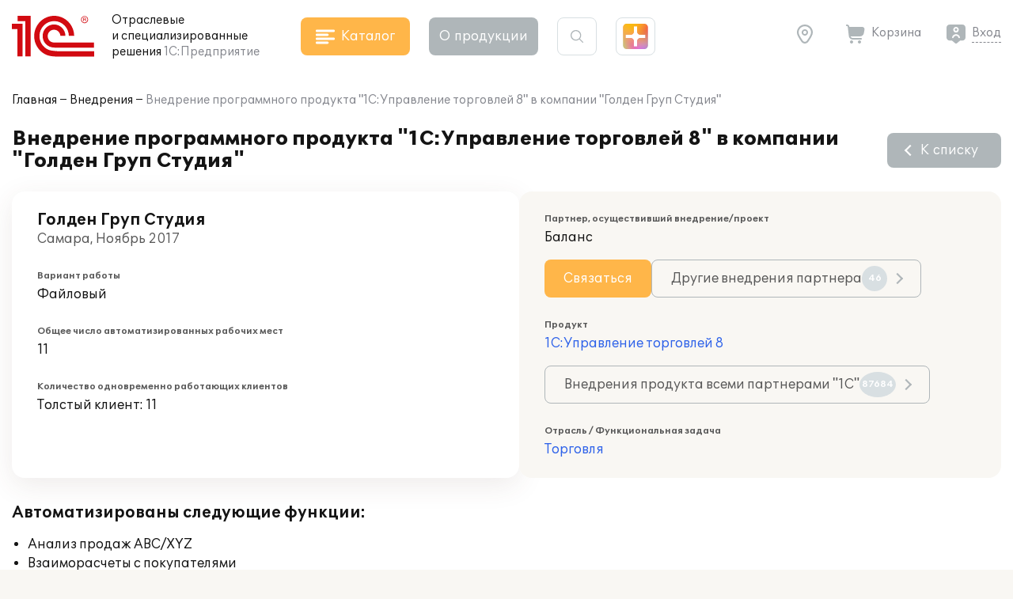

--- FILE ---
content_type: text/html; charset=UTF-8
request_url: https://solutions.1c.ru/projects/890508/
body_size: 10270
content:
<!DOCTYPE html>
<html lang="ru">
<head>
    <meta http-equiv="X-UA-Compatible" content="IE=edge" />
    <meta name="viewport" content="width=device-width, initial-scale=1, shrink-to-fit=no">
    <title>Внедрение программного продукта "1С:Управление торговлей 8" в компании "Голден Груп Студия"</title>
    <link rel="icon" type="image/svg+xml" href="/favicon.svg" />
    <link rel="shortcut icon" href="/local/templates/sol23/build/img/favicon.ico"/>
    <link media="none" onload="this.media='all'" rel="stylesheet" href="https://cdnjs.cloudflare.com/ajax/libs/font-awesome/6.1.1/css/all.min.css">
    <link media="none" onload="this.media='all'" href="https://fonts.googleapis.com/icon?family=Material+Icons&display=swap" rel="stylesheet">
    <link rel="preload" href="/local/templates/sol23/build/css/style.min.css?1764661500" as="style">
    <link rel="stylesheet" href="/local/templates/sol23/build/css/style.min.css?1764661500">
    <meta http-equiv="Content-Type" content="text/html; charset=UTF-8" />
<meta name="keywords" content="внедрение 1С, Голден Груп Студия" />
<meta name="description" content="Проект внедрения 1С:Управление торговлей 8 в Голден Груп Студия в г. Самара" />
<link href="/bitrix/cache/css/s1/sol23/template_16428063cc980fce1be1c8150ee9efbd/template_16428063cc980fce1be1c8150ee9efbd_v1.css?17659728372842" type="text/css"  data-template-style="true" rel="stylesheet" />
<script>if(!window.BX)window.BX={};if(!window.BX.message)window.BX.message=function(mess){if(typeof mess==='object'){for(let i in mess) {BX.message[i]=mess[i];} return true;}};</script>
<script>(window.BX||top.BX).message({"JS_CORE_LOADING":"Загрузка...","JS_CORE_NO_DATA":"- Нет данных -","JS_CORE_WINDOW_CLOSE":"Закрыть","JS_CORE_WINDOW_EXPAND":"Развернуть","JS_CORE_WINDOW_NARROW":"Свернуть в окно","JS_CORE_WINDOW_SAVE":"Сохранить","JS_CORE_WINDOW_CANCEL":"Отменить","JS_CORE_WINDOW_CONTINUE":"Продолжить","JS_CORE_H":"ч","JS_CORE_M":"м","JS_CORE_S":"с","JSADM_AI_HIDE_EXTRA":"Скрыть лишние","JSADM_AI_ALL_NOTIF":"Показать все","JSADM_AUTH_REQ":"Требуется авторизация!","JS_CORE_WINDOW_AUTH":"Войти","JS_CORE_IMAGE_FULL":"Полный размер"});</script>

<script src="/bitrix/js/main/core/core.min.js?1756285090229643"></script>

<script>BX.Runtime.registerExtension({"name":"main.core","namespace":"BX","loaded":true});</script>
<script>BX.setJSList(["\/bitrix\/js\/main\/core\/core_ajax.js","\/bitrix\/js\/main\/core\/core_promise.js","\/bitrix\/js\/main\/polyfill\/promise\/js\/promise.js","\/bitrix\/js\/main\/loadext\/loadext.js","\/bitrix\/js\/main\/loadext\/extension.js","\/bitrix\/js\/main\/polyfill\/promise\/js\/promise.js","\/bitrix\/js\/main\/polyfill\/find\/js\/find.js","\/bitrix\/js\/main\/polyfill\/includes\/js\/includes.js","\/bitrix\/js\/main\/polyfill\/matches\/js\/matches.js","\/bitrix\/js\/ui\/polyfill\/closest\/js\/closest.js","\/bitrix\/js\/main\/polyfill\/fill\/main.polyfill.fill.js","\/bitrix\/js\/main\/polyfill\/find\/js\/find.js","\/bitrix\/js\/main\/polyfill\/matches\/js\/matches.js","\/bitrix\/js\/main\/polyfill\/core\/dist\/polyfill.bundle.js","\/bitrix\/js\/main\/core\/core.js","\/bitrix\/js\/main\/polyfill\/intersectionobserver\/js\/intersectionobserver.js","\/bitrix\/js\/main\/lazyload\/dist\/lazyload.bundle.js","\/bitrix\/js\/main\/polyfill\/core\/dist\/polyfill.bundle.js","\/bitrix\/js\/main\/parambag\/dist\/parambag.bundle.js"]);
</script>
<script>BX.Runtime.registerExtension({"name":"ui.dexie","namespace":"BX.DexieExport","loaded":true});</script>
<script>BX.Runtime.registerExtension({"name":"ls","namespace":"window","loaded":true});</script>
<script>BX.Runtime.registerExtension({"name":"fx","namespace":"window","loaded":true});</script>
<script>BX.Runtime.registerExtension({"name":"fc","namespace":"window","loaded":true});</script>
<script>(window.BX||top.BX).message({"LANGUAGE_ID":"ru","FORMAT_DATE":"DD.MM.YYYY","FORMAT_DATETIME":"DD.MM.YYYY HH:MI:SS","COOKIE_PREFIX":"BITRIX_SM","SERVER_TZ_OFFSET":"10800","UTF_MODE":"Y","SITE_ID":"s1","SITE_DIR":"\/","USER_ID":"","SERVER_TIME":1765986054,"USER_TZ_OFFSET":0,"USER_TZ_AUTO":"Y","bitrix_sessid":"461dd9cc589d6449261784d7e1e541ae"});</script>


<script  src="/bitrix/cache/js/s1/sol23/kernel_main/kernel_main_v1.js?1764154509176917"></script>
<script src="/bitrix/js/ui/dexie/dist/dexie.bundle.min.js?1751451643102530"></script>
<script src="/bitrix/js/main/core/core_ls.min.js?17375563642683"></script>
<script src="/bitrix/js/main/core/core_frame_cache.min.js?175145165310481"></script>
<script>BX.setJSList(["\/bitrix\/js\/main\/core\/core_fx.js","\/bitrix\/js\/main\/session.js","\/bitrix\/js\/main\/utils.js","\/bitrix\/js\/main\/pageobject\/dist\/pageobject.bundle.js","\/bitrix\/js\/main\/core\/core_window.js","\/bitrix\/js\/main\/date\/main.date.js","\/bitrix\/js\/main\/core\/core_date.js","\/bitrix\/js\/main\/core\/core_timer.js","\/bitrix\/js\/main\/dd.js","\/bitrix\/js\/main\/core\/core_dd.js"]);</script>
<script>BX.setCSSList(["\/local\/templates\/sol23\/styles.css","\/local\/templates\/sol23\/template_styles.css"]);</script>
<script>
					(function () {
						"use strict";

						var counter = function ()
						{
							var cookie = (function (name) {
								var parts = ("; " + document.cookie).split("; " + name + "=");
								if (parts.length == 2) {
									try {return JSON.parse(decodeURIComponent(parts.pop().split(";").shift()));}
									catch (e) {}
								}
							})("BITRIX_CONVERSION_CONTEXT_s1");

							if (cookie && cookie.EXPIRE >= BX.message("SERVER_TIME"))
								return;

							var request = new XMLHttpRequest();
							request.open("POST", "/bitrix/tools/conversion/ajax_counter.php", true);
							request.setRequestHeader("Content-type", "application/x-www-form-urlencoded");
							request.send(
								"SITE_ID="+encodeURIComponent("s1")+
								"&sessid="+encodeURIComponent(BX.bitrix_sessid())+
								"&HTTP_REFERER="+encodeURIComponent(document.referrer)
							);
						};

						if (window.frameRequestStart === true)
							BX.addCustomEvent("onFrameDataReceived", counter);
						else
							BX.ready(counter);
					})();
				</script>



    <script src="/local/templates/sol23/jsHelper.js" type="text/javascript"></script>
    <script type="text/javascript">
        (function(m,e,t,r,i,k,a){m[i]=m[i]||function(){(m[i].a=m[i].a||[]).push(arguments)};
           m[i].l=1*new Date();k=e.createElement(t),a=e.getElementsByTagName(t)[0],k.async=1,k.src=r,a.parentNode.insertBefore(k,a)})
           (window, document, "script", "https://mc.yandex.ru/metrika/tag.js", "ym");
ym(46306794, "init", {"clickmap":true,"trackLinks":true,"accurateTrackBounce":true,"webvisor":true});
window.__ym_metrics = [46306794];    </script>
</head>
<body>
        <header class="header_main">
        <div class="container">
            <div class="header_main__block">
                <div class="site_info">
                    <div class="site_info__logo">
                                                    <a href="/">
                                <svg class="icon_logo"><use xlink:href="/local/templates/sol23/build/svg/main.svg#logo"></use></svg>
                            </a>
                                            </div>
                    <div class="site_info__name">
                        Отраслевые<br> и специализированные<br class="sm_d_none"> решения<br class="sm_d_inline"> <span class="c_dark_grey">1С:Предприятие</span>
                    </div>
                </div>

                <div class="header_catalog">
                    <button class="btn btn_orange btn_catalog">
                        <svg class="btn_icon"><use xlink:href="/local/templates/sol23/build/svg/main.svg#icon_catalog"></use></svg>
                        <span class="btn_txt">Каталог</span>
                    </button>
                </div>

                <div class="header_about">
                    <button class="btn btn_grey btn_about" data-dropdown="about">
                        О&nbsp;продукции
                    </button>
                    <div class="header_about__wrap" data-dropdown-target="about">
                        <div class="header_about__title">О продукции</div>
                            <nav class="header_nav">
        <ul class="header_about__list">
                            <li class="header_about__list_item">
                    <a href="/projects/">Внедрения</a>
                </li>
                            <li class="header_about__list_item">
                    <a href="/news/">Публикации</a>
                </li>
                            <li class="header_about__list_item">
                    <a href="/events/">Мероприятия</a>
                </li>
                            <li class="header_about__list_item">
                    <a href="/franch/">Партнеры</a>
                </li>
                            <li class="header_about__list_item">
                    <a href="/forum/">Форум</a>
                </li>
                    </ul>
    </nav>
                    </div>
                </div>

                <div class="header_search">
                    <button class="btn btn_search">
                        <svg class="btn_icon"><use xlink:href="/local/templates/sol23/build/svg/main.svg#icon_search"></use></svg>
                    </button>

                    <div class="header_search__form">
                        <form method="get" class="form_search" action="/search/">
                            <div class="form_block">
                                <input maxlength="255" type="text" name="q" value="" class="search_input" autocomplete="off">
                                <svg class="search_icon"><use xlink:href="/local/templates/sol23/build/svg/main.svg#icon_search"></use></svg>
                                <button type="button" class="btn_clear close"></button>
                            </div>
                        </form>
                    </div>
                </div>

                <div class="header_shine">
                    <a href="https://plus.1c.ru/?from=solutions1c" onclick="ym(46306794, 'reachGoal', 'sol2plus_header');return true;" target="_blank" class="btn_shine " data-tip="1С:Плюс — дополнительные возможности для вашей программы 1С">
                        <div class="shine">
                            <div class="shine_1"></div>
                            <div class="shine_2"></div>
                            <div class="shine_3"></div>
                            <div class="shine_4"></div>
                            <div class="shine_5"></div>
                            <div class="shine_6"></div>
                        </div>
                    </a>
                </div>

                <div class="header_links">
                    <div class="header_geo">
                        <button type="button" id="header_geo_curgeo" class="btn_link btn_geo" data-dropdown="geo">
                            <svg class="btn_icon"><use xlink:href="/local/templates/sol23/build/svg/main.svg#icon_geo"></use></svg>
                            <span class="btn_txt curGeoName"></span>
                        </button>

                        <div class="header_geo__wrap" data-dropdown-target="geo">
                            <button type="button" class="btn_link btn_geo">
                                <svg class="btn_icon"><use xlink:href="/local/templates/sol23/build/svg/main.svg#icon_geo"></use></svg>
                                <span class="btn_txt curGeoName"></span>
                            </button>
                            <div class="header_geo__txt">Ваш город <span class="curGeoName"></span>?</div>
                            <div class="header_geo__btns">
                                <button type="button" class="btn btn_beige" data-dropdown="city">Нет</button>
                                <button type="button" class="btn btn_orange btn_geo__agree">Да</button>
                            </div>
                        </div>

                        <div class="header_geo__wrap" data-dropdown-target="city">
                            <form class="form_geo" method="get">
                                <div class="form_block">
                                    <input type="text" name="city" class="form_geo__input" placeholder="Ваш город" autocomplete="off">

                                    <svg class="search_icon"><use xlink:href="/local/templates/sol23/build/svg/main.svg#icon_search"></use></svg>
                                    <button type="button" class="btn_clear close"></button>
                                </div>
                                <div class="form_geo__cities">
                                    <div class="form_geo__city form_geo__city_current">Москва</div>
                                    <div class="form_geo__city">Санкт-Петербург</div>
                                    <div class="form_geo__city">Екатеринбург</div>
                                    <div class="form_geo__city">Краснодар</div>
                                    <div class="form_geo__city">Нижний Новгород</div>
                                    <div class="form_geo__city">Казань</div>
                                    <div class="form_geo__city">Ростов-на-Дону</div>
                                    <div class="form_geo__city">Новосибирск</div>
                                    <div class="form_geo__city">Хабаровск</div>
                                    <div class="form_geo__city">Владивосток</div>
                                </div>
                            </form>
                        </div>
                    </div>
                    <div class="header_basket">
                        <a href="/order/" class="btn_link btn_basket header_basket__link">
                            <svg class="btn_icon"><use xlink:href="/local/templates/sol23/build/svg/main.svg#icon_basket"></use></svg>
                            <span class="btn_txt">Корзина</span>
                        </a>
                    </div>

                    <div class="header_user" id="user_header_auth_form">
                        <!--'start_frame_cache_user_header_auth_form'-->                <div class="user" id="user_header_auth_form">
                <button type="button" class="btn_link btn_user">
                    <svg class="btn_icon"><use xlink:href="/local/templates/sol23/build/svg/main.svg#icon_user"></use></svg>
                    <span class="btn_txt"><a href="/auth/?backUrl=%2Fprojects%2F890508%2F">Вход</a></span>
                </button>
            </div>
            <!--'end_frame_cache_user_header_auth_form'-->                    </div>
                </div>

            </div>
        </div>
    </header>

    
    <div id="catalogHead" class="catalog_head">
        <div class="catalog_main">
            <div class="catalog_solution">
    <div class="catalog_title">Решения для отраслей</div>
    <div class="catalog_items">
        <ul class="catalog_list">
                            <li class="catalog_list__item">
                    <a href="/agro" class="catalog_item" data-sub="agro">
                        <span class="catalog_img">
                                                            <svg><use xlink:href="/local/templates/sol23/build/svg/catalog.svg#agro"></use></svg>
                                                    </span>
                        <span class="catalog_txt">Сельское и лесное хозяйство</span>
                    </a>
                </li>
                            <li class="catalog_list__item">
                    <a href="/production" class="catalog_item" data-sub="production">
                        <span class="catalog_img">
                                                            <svg><use xlink:href="/local/templates/sol23/build/svg/catalog.svg#production"></use></svg>
                                                    </span>
                        <span class="catalog_txt">Производство, ТЭК</span>
                    </a>
                </li>
                            <li class="catalog_list__item">
                    <a href="/construction" class="catalog_item" data-sub="construction">
                        <span class="catalog_img">
                                                            <svg><use xlink:href="/local/templates/sol23/build/svg/catalog.svg#construction"></use></svg>
                                                    </span>
                        <span class="catalog_txt">Строительство, девелопмент, ЖКХ</span>
                    </a>
                </li>
                            <li class="catalog_list__item">
                    <a href="/trade-wms" class="catalog_item" data-sub="trade-wms">
                        <span class="catalog_img">
                                                            <svg><use xlink:href="/local/templates/sol23/build/svg/catalog.svg#trade-wms"></use></svg>
                                                    </span>
                        <span class="catalog_txt">Торговля, склад, логистика, транспорт</span>
                    </a>
                </li>
                            <li class="catalog_list__item">
                    <a href="/finances" class="catalog_item" data-sub="finances">
                        <span class="catalog_img">
                                                            <svg><use xlink:href="/local/templates/sol23/build/svg/catalog.svg#finances"></use></svg>
                                                    </span>
                        <span class="catalog_txt">Финансовый сектор</span>
                    </a>
                </li>
                            <li class="catalog_list__item">
                    <a href="/horeca" class="catalog_item" data-sub="horeca">
                        <span class="catalog_img">
                                                            <svg><use xlink:href="/local/templates/sol23/build/svg/catalog.svg#horeca"></use></svg>
                                                    </span>
                        <span class="catalog_txt">Общественное и плановое питание, гостиничный бизнес</span>
                    </a>
                </li>
                            <li class="catalog_list__item">
                    <a href="/education" class="catalog_item" data-sub="education">
                        <span class="catalog_img">
                                                            <svg><use xlink:href="/local/templates/sol23/build/svg/catalog.svg#education"></use></svg>
                                                    </span>
                        <span class="catalog_txt">Образование, культура</span>
                    </a>
                </li>
                            <li class="catalog_list__item">
                    <a href="/med" class="catalog_item" data-sub="med">
                        <span class="catalog_img">
                                                            <svg><use xlink:href="/local/templates/sol23/build/svg/catalog.svg#med"></use></svg>
                                                    </span>
                        <span class="catalog_txt">Здравоохранение и медицина</span>
                    </a>
                </li>
                            <li class="catalog_list__item">
                    <a href="/profservices" class="catalog_item" data-sub="profservices">
                        <span class="catalog_img">
                                                            <svg><use xlink:href="/local/templates/sol23/build/svg/catalog.svg#profservices"></use></svg>
                                                    </span>
                        <span class="catalog_txt">Профессиональные услуги</span>
                    </a>
                </li>
                            <li class="catalog_list__item">
                    <a href="/state-municipal" class="catalog_item" >
                        <span class="catalog_img">
                                                            <svg><use xlink:href="/local/templates/sol23/build/svg/catalog.svg#state-municipal"></use></svg>
                                                    </span>
                        <span class="catalog_txt">Государственное и муниципальное управление</span>
                    </a>
                </li>
                            <li class="catalog_list__item">
                    <a href="/nonprofit" class="catalog_item" >
                        <span class="catalog_img">
                                                            <svg><use xlink:href="/local/templates/sol23/build/svg/catalog.svg#nonprofit"></use></svg>
                                                    </span>
                        <span class="catalog_txt">Некоммерческие организации</span>
                    </a>
                </li>
                    </ul>
    </div>
</div>
<div class="catalog_subsolution">
    <div class="catalog_items">
                    <ul class="catalog_list" data-sub="agro">
                                    <li class="catalog_list__item">
                        <a href="/agriculture" class="catalog_item">
                            <span class="catalog_txt">Сельское хозяйство</span>
                        </a>
                    </li>
                                    <li class="catalog_list__item">
                        <a href="/forestry" class="catalog_item">
                            <span class="catalog_txt">Лесное хозяйство</span>
                        </a>
                    </li>
                            </ul>
                    <ul class="catalog_list" data-sub="production">
                                    <li class="catalog_list__item">
                        <a href="/food-industry" class="catalog_item">
                            <span class="catalog_txt">Пищевая промышленность</span>
                        </a>
                    </li>
                                    <li class="catalog_list__item">
                        <a href="/fuel-energy" class="catalog_item">
                            <span class="catalog_txt">Топливно-энергетический комплекс</span>
                        </a>
                    </li>
                                    <li class="catalog_list__item">
                        <a href="/machinery" class="catalog_item">
                            <span class="catalog_txt">Машиностроение</span>
                        </a>
                    </li>
                                    <li class="catalog_list__item">
                        <a href="/metallurgy" class="catalog_item">
                            <span class="catalog_txt">Металлургия</span>
                        </a>
                    </li>
                                    <li class="catalog_list__item">
                        <a href="/recycling" class="catalog_item">
                            <span class="catalog_txt">Переработка отходов и вторсырья</span>
                        </a>
                    </li>
                                    <li class="catalog_list__item">
                        <a href="/chemicals" class="catalog_item">
                            <span class="catalog_txt">Химическая и фармацевтическая промышленность</span>
                        </a>
                    </li>
                                    <li class="catalog_list__item">
                        <a href="/polygraphy" class="catalog_item">
                            <span class="catalog_txt">Полиграфия, производители упаковки и издательства</span>
                        </a>
                    </li>
                                    <li class="catalog_list__item">
                        <a href="/production-building-materials" class="catalog_item">
                            <span class="catalog_txt">Производство строительных материалов</span>
                        </a>
                    </li>
                                    <li class="catalog_list__item">
                        <a href="/mining" class="catalog_item">
                            <span class="catalog_txt">Горнодобывающая промышленность</span>
                        </a>
                    </li>
                            </ul>
                    <ul class="catalog_list" data-sub="construction">
                                    <li class="catalog_list__item">
                        <a href="/stroy" class="catalog_item">
                            <span class="catalog_txt">Строительство</span>
                        </a>
                    </li>
                                    <li class="catalog_list__item">
                        <a href="/develop" class="catalog_item">
                            <span class="catalog_txt">Девелопмент</span>
                        </a>
                    </li>
                                    <li class="catalog_list__item">
                        <a href="/houseservices" class="catalog_item">
                            <span class="catalog_txt">ЖКХ</span>
                        </a>
                    </li>
                                    <li class="catalog_list__item">
                        <a href="/realty" class="catalog_item">
                            <span class="catalog_txt">Недвижимость</span>
                        </a>
                    </li>
                            </ul>
                    <ul class="catalog_list" data-sub="trade-wms">
                                    <li class="catalog_list__item">
                        <a href="/trade" class="catalog_item">
                            <span class="catalog_txt">Торговля</span>
                        </a>
                    </li>
                                    <li class="catalog_list__item">
                        <a href="/store" class="catalog_item">
                            <span class="catalog_txt">Склад</span>
                        </a>
                    </li>
                                    <li class="catalog_list__item">
                        <a href="/logistics" class="catalog_item">
                            <span class="catalog_txt">Логистика</span>
                        </a>
                    </li>
                                    <li class="catalog_list__item">
                        <a href="/transport" class="catalog_item">
                            <span class="catalog_txt">Транспорт</span>
                        </a>
                    </li>
                            </ul>
                    <ul class="catalog_list" data-sub="finances">
                                    <li class="catalog_list__item">
                        <a href="/insurance" class="catalog_item">
                            <span class="catalog_txt">Страхование</span>
                        </a>
                    </li>
                                    <li class="catalog_list__item">
                        <a href="/pawn-shop" class="catalog_item">
                            <span class="catalog_txt">Ломбард</span>
                        </a>
                    </li>
                                    <li class="catalog_list__item">
                        <a href="/leasing" class="catalog_item">
                            <span class="catalog_txt">Лизинг</span>
                        </a>
                    </li>
                                    <li class="catalog_list__item">
                        <a href="/credit_company" class="catalog_item">
                            <span class="catalog_txt">Кредитные организации</span>
                        </a>
                    </li>
                                    <li class="catalog_list__item">
                        <a href="/nocredit_compani" class="catalog_item">
                            <span class="catalog_txt">Некредитные финансовые организации</span>
                        </a>
                    </li>
                            </ul>
                    <ul class="catalog_list" data-sub="horeca">
                                    <li class="catalog_list__item">
                        <a href="/food" class="catalog_item">
                            <span class="catalog_txt">Рестораны и общественное питание</span>
                        </a>
                    </li>
                                    <li class="catalog_list__item">
                        <a href="/plan-meal" class="catalog_item">
                            <span class="catalog_txt">Плановое питание</span>
                        </a>
                    </li>
                                    <li class="catalog_list__item">
                        <a href="/hotel-business" class="catalog_item">
                            <span class="catalog_txt">Гостиничный бизнес</span>
                        </a>
                    </li>
                            </ul>
                    <ul class="catalog_list" data-sub="education">
                                    <li class="catalog_list__item">
                        <a href="/universities" class="catalog_item">
                            <span class="catalog_txt">ВУЗы</span>
                        </a>
                    </li>
                                    <li class="catalog_list__item">
                        <a href="/colleges" class="catalog_item">
                            <span class="catalog_txt">Колледжи (СПО)</span>
                        </a>
                    </li>
                                    <li class="catalog_list__item">
                        <a href="/edu-dep" class="catalog_item">
                            <span class="catalog_txt">Региональное и муниципальное управление образованием</span>
                        </a>
                    </li>
                                    <li class="catalog_list__item">
                        <a href="/school" class="catalog_item">
                            <span class="catalog_txt">Школы</span>
                        </a>
                    </li>
                                    <li class="catalog_list__item">
                        <a href="/preschool" class="catalog_item">
                            <span class="catalog_txt">Дошкольные учреждения</span>
                        </a>
                    </li>
                                    <li class="catalog_list__item">
                        <a href="/add-edu" class="catalog_item">
                            <span class="catalog_txt">Дополнительное образование</span>
                        </a>
                    </li>
                                    <li class="catalog_list__item">
                        <a href="/cultural" class="catalog_item">
                            <span class="catalog_txt">Учреждения культуры</span>
                        </a>
                    </li>
                                    <li class="catalog_list__item">
                        <a href="/libraries" class="catalog_item">
                            <span class="catalog_txt">Библиотеки</span>
                        </a>
                    </li>
                            </ul>
                    <ul class="catalog_list" data-sub="med">
                                    <li class="catalog_list__item">
                        <a href="/clinic" class="catalog_item">
                            <span class="catalog_txt">Поликлиники</span>
                        </a>
                    </li>
                                    <li class="catalog_list__item">
                        <a href="/hospital" class="catalog_item">
                            <span class="catalog_txt">Стационары</span>
                        </a>
                    </li>
                                    <li class="catalog_list__item">
                        <a href="/resort" class="catalog_item">
                            <span class="catalog_txt">Санатории</span>
                        </a>
                    </li>
                                    <li class="catalog_list__item">
                        <a href="/health-department" class="catalog_item">
                            <span class="catalog_txt">Управление здравоохранением</span>
                        </a>
                    </li>
                                    <li class="catalog_list__item">
                        <a href="/pharm" class="catalog_item">
                            <span class="catalog_txt">Фармацевтика</span>
                        </a>
                    </li>
                                    <li class="catalog_list__item">
                        <a href="/ambulance" class="catalog_item">
                            <span class="catalog_txt">Скорая помощь</span>
                        </a>
                    </li>
                            </ul>
                    <ul class="catalog_list" data-sub="profservices">
                                    <li class="catalog_list__item">
                        <a href="/staff" class="catalog_item">
                            <span class="catalog_txt">Подбор и наем персонала</span>
                        </a>
                    </li>
                                    <li class="catalog_list__item">
                        <a href="/property" class="catalog_item">
                            <span class="catalog_txt">Управление имуществом</span>
                        </a>
                    </li>
                                    <li class="catalog_list__item">
                        <a href="/tourist-business" class="catalog_item">
                            <span class="catalog_txt">Туристический бизнес</span>
                        </a>
                    </li>
                                    <li class="catalog_list__item">
                        <a href="/service-repair" class="catalog_item">
                            <span class="catalog_txt">Сервисно-ремонтные организации</span>
                        </a>
                    </li>
                                    <li class="catalog_list__item">
                        <a href="/project" class="catalog_item">
                            <span class="catalog_txt">Проектные организации</span>
                        </a>
                    </li>
                                    <li class="catalog_list__item">
                        <a href="/it-services" class="catalog_item">
                            <span class="catalog_txt">ИТ-услуги</span>
                        </a>
                    </li>
                                    <li class="catalog_list__item">
                        <a href="/catalog/branch/54/" class="catalog_item">
                            <span class="catalog_txt">Рекламные агентства</span>
                        </a>
                    </li>
                                    <li class="catalog_list__item">
                        <a href="/beauty-shop" class="catalog_item">
                            <span class="catalog_txt">Салоны красоты, SPA, фитнес-клубы</span>
                        </a>
                    </li>
                                    <li class="catalog_list__item">
                        <a href="/photo-services" class="catalog_item">
                            <span class="catalog_txt">Фотоуслуги</span>
                        </a>
                    </li>
                                    <li class="catalog_list__item">
                        <a href="/ritual-services" class="catalog_item">
                            <span class="catalog_txt">Ритуальные услуги</span>
                        </a>
                    </li>
                            </ul>
                    <ul class="catalog_list" data-sub="state-municipal">
                            </ul>
                    <ul class="catalog_list" data-sub="nonprofit">
                            </ul>
            </div>
</div>
            <div class="catalog_function">
    <div class="catalog_title">Решения для функциональных&nbsp;задач</div>
    <div class="catalog_items">
        <ul class="catalog_list">
                            <li class="catalog_list__item">
                    <a href="/erp" class="catalog_item" >
                        <span class="catalog_img">
                                                            <svg><use xlink:href="/local/templates/sol23/build/svg/catalog.svg#erp"></use></svg>
                                                    </span>
                        <span class="catalog_txt">Комплексное управление ресурсами предприятия (ERP)</span>
                    </a>
                </li>
                            <li class="catalog_list__item">
                    <a href="/crm" class="catalog_item" >
                        <span class="catalog_img">
                                                            <svg><use xlink:href="/local/templates/sol23/build/svg/catalog.svg#crm"></use></svg>
                                                    </span>
                        <span class="catalog_txt">Взаимоотношение с клиентами (CRM) и маркетинг</span>
                    </a>
                </li>
                            <li class="catalog_list__item">
                    <a href="/hrm" class="catalog_item" >
                        <span class="catalog_img">
                                                            <svg><use xlink:href="/local/templates/sol23/build/svg/catalog.svg#hrm"></use></svg>
                                                    </span>
                        <span class="catalog_txt">Зарплата, управление персоналом и кадровый учет (HRM)</span>
                    </a>
                </li>
                            <li class="catalog_list__item">
                    <a href="/frp" class="catalog_item" data-sub="frp">
                        <span class="catalog_img">
                                                            <svg><use xlink:href="/local/templates/sol23/build/svg/catalog.svg#frp"></use></svg>
                                                    </span>
                        <span class="catalog_txt">Управленческий и финансовый учет (FRP)</span>
                    </a>
                </li>
                            <li class="catalog_list__item">
                    <a href="/sfm-wms" class="catalog_item" data-sub="sfm-wms">
                        <span class="catalog_img">
                                                            <svg><use xlink:href="/local/templates/sol23/build/svg/catalog.svg#sfm-wms"></use></svg>
                                                    </span>
                        <span class="catalog_txt">Управление продажами, логистикой и транспортом (SFM, WMS, TMS)</span>
                    </a>
                </li>
                            <li class="catalog_list__item">
                    <a href="/pdm-mdm" class="catalog_item" data-sub="pdm-mdm">
                        <span class="catalog_img">
                                                            <svg><use xlink:href="/local/templates/sol23/build/svg/catalog.svg#pdm-mdm"></use></svg>
                                                    </span>
                        <span class="catalog_txt">Управление инженерными данными и НСИ (PDM, MDM)</span>
                    </a>
                </li>
                            <li class="catalog_list__item">
                    <a href="/itsm" class="catalog_item" >
                        <span class="catalog_img">
                                                            <svg><use xlink:href="/local/templates/sol23/build/svg/catalog.svg#itsm"></use></svg>
                                                    </span>
                        <span class="catalog_txt">Управление информационными технологиями (ITIL)</span>
                    </a>
                </li>
                            <li class="catalog_list__item">
                    <a href="/eam" class="catalog_item" >
                        <span class="catalog_img">
                                                            <svg><use xlink:href="/local/templates/sol23/build/svg/catalog.svg#eam"></use></svg>
                                                    </span>
                        <span class="catalog_txt">Управление ремонтами (CMM, EAM)</span>
                    </a>
                </li>
                            <li class="catalog_list__item">
                    <a href="/pmo" class="catalog_item" >
                        <span class="catalog_img">
                                                            <svg><use xlink:href="/local/templates/sol23/build/svg/catalog.svg#pmo"></use></svg>
                                                    </span>
                        <span class="catalog_txt">Управление проектами и портфелями проектов (PMO, EPM)</span>
                    </a>
                </li>
                            <li class="catalog_list__item">
                    <a href="/e-learning" class="catalog_item" >
                        <span class="catalog_img">
                                                            <svg><use xlink:href="/local/templates/sol23/build/svg/catalog.svg#e-learning"></use></svg>
                                                    </span>
                        <span class="catalog_txt">Электронное обучение (e-Learning)</span>
                    </a>
                </li>
                            <li class="catalog_list__item">
                    <a href="/acc-tax" class="catalog_item" >
                        <span class="catalog_img">
                                                            <svg><use xlink:href="/local/templates/sol23/build/svg/catalog.svg#acc-tax"></use></svg>
                                                    </span>
                        <span class="catalog_txt">Бухгалтерский и налоговый учет</span>
                    </a>
                </li>
                            <li class="catalog_list__item">
                    <a href="/document" class="catalog_item" >
                        <span class="catalog_img">
                                                            <svg><use xlink:href="/local/templates/sol23/build/svg/catalog.svg#document"></use></svg>
                                                    </span>
                        <span class="catalog_txt">Документооборот</span>
                    </a>
                </li>
                            <li class="catalog_list__item">
                    <a href="/ehs" class="catalog_item" >
                        <span class="catalog_img">
                                                            <svg><use xlink:href="/local/templates/sol23/build/svg/catalog.svg#ehs"></use></svg>
                                                    </span>
                        <span class="catalog_txt">Охрана труда и окружающей среды, безопасность (EHS)</span>
                    </a>
                </li>
                    </ul>
    </div>
</div>
<div class="catalog_subfunction">
    <div class="catalog_items">
                    <ul class="catalog_list" data-sub="erp">
                            </ul>
                    <ul class="catalog_list" data-sub="crm">
                            </ul>
                    <ul class="catalog_list" data-sub="hrm">
                            </ul>
                    <ul class="catalog_list" data-sub="frp">
                                    <li class="catalog_list__item">
                        <a href="/management-acc" class="catalog_item">
                            <span class="catalog_txt">Управленческий учет</span>
                        </a>
                    </li>
                                    <li class="catalog_list__item">
                        <a href="/financial-acc" class="catalog_item">
                            <span class="catalog_txt">Финансовый учет</span>
                        </a>
                    </li>
                            </ul>
                    <ul class="catalog_list" data-sub="sfm-wms">
                                    <li class="catalog_list__item">
                        <a href="/sfm" class="catalog_item">
                            <span class="catalog_txt">Управление продажами</span>
                        </a>
                    </li>
                                    <li class="catalog_list__item">
                        <a href="/wms" class="catalog_item">
                            <span class="catalog_txt">Управление складом и логистикой</span>
                        </a>
                    </li>
                                    <li class="catalog_list__item">
                        <a href="/tms" class="catalog_item">
                            <span class="catalog_txt">Управление транспортом</span>
                        </a>
                    </li>
                            </ul>
                    <ul class="catalog_list" data-sub="pdm-mdm">
                                    <li class="catalog_list__item">
                        <a href="/pdm" class="catalog_item">
                            <span class="catalog_txt">Управление инженерными данными</span>
                        </a>
                    </li>
                                    <li class="catalog_list__item">
                        <a href="/mdm" class="catalog_item">
                            <span class="catalog_txt">Управление нормативно-справочной информацией</span>
                        </a>
                    </li>
                                    <li class="catalog_list__item">
                        <a href="/spatial-data" class="catalog_item">
                            <span class="catalog_txt">Управление пространственными данными</span>
                        </a>
                    </li>
                            </ul>
                    <ul class="catalog_list" data-sub="itsm">
                            </ul>
                    <ul class="catalog_list" data-sub="eam">
                            </ul>
                    <ul class="catalog_list" data-sub="pmo">
                            </ul>
                    <ul class="catalog_list" data-sub="e-learning">
                            </ul>
                    <ul class="catalog_list" data-sub="acc-tax">
                            </ul>
                    <ul class="catalog_list" data-sub="document">
                            </ul>
                    <ul class="catalog_list" data-sub="ehs">
                            </ul>
            </div>
</div>        </div>
        <div class="catalog_more">
                <ul class="catalog_list">
                    <li class="catalog_list__item">
                                <a  href="/add/" class="catalog_item">
                    <span class="catalog_txt">Дополнения к программам 1С</span>
                </a>
                            </li>
                    <li class="catalog_list__item">
                                <a  href="/digital/" class="catalog_item">
                    <span class="catalog_txt">Цифровые технологии в решениях 1С</span>
                </a>
                            </li>
                    <li class="catalog_list__item">
                                <a  href="/ecosystem/?from=eco_menu" class="catalog_item">
                    <span class="catalog_txt">Экосистема 1С</span>
                </a>
                            </li>
                    <li class="catalog_list__item">
                                <a  href="/cloud/" class="catalog_item">
                    <span class="catalog_txt">Работа в облачном сервисе 1С </span>
                </a>
                            </li>
                    <li class="catalog_list__item">
                                <a  href="/autochoice/" class="catalog_item">
                    <span class="catalog_txt">Автоподбор лицензий и калькуляция стоимости поставки</span>
                </a>
                            </li>
                    <li class="catalog_list__item">
                                <a  href="/about-products/" class="catalog_item">
                    <span class="catalog_txt">О решениях 1С</span>
                </a>
                            </li>
            </ul>
        </div>
        <div class="close"></div>
    </div>

    <div class="main ">
        <div class="container">
                            <div class="breadcrumbs"><ul class="breadcrumbs_list"><li class="breadcrumbs_item"><a href="/">Главная</a></li><li class="breadcrumbs_item"><a title="Внедрения" href="/projects/">Внедрения</a></li><li class="breadcrumbs_current">Внедрение программного продукта &quot;1С:Управление торговлей 8&quot; в компании &quot;Голден Груп Студия&quot;</li></ul></div>                                        <main class="main_main page_news" >
                    <article class="news_card page_card full_card">
	                                            <header class="page_header">
                            <div class="page_header__title">
                                <h1>Внедрение программного продукта "1С:Управление торговлей 8" в компании "Голден Груп Студия"</h1>                            </div>
                            <div class="page_header__content"><a  href="/projects/" class="btn btn_grey link_back btn_return_page">К&nbsp;списку</a></div>                        </header>
	                                            <div class="content">
            
<div class="solution_about">
    <div class="solution_about__detail">
		            <div class="solution_about__row">
				<h3 class="solution_about__firm">Голден Груп Студия</h3>				<div class="solution_about__city">Самара, Ноябрь 2017</div>            </div>
		            <div class="solution_about__row">
                <div class="solution_about__title">Вариант работы</div>
                <div class="solution_about__txt">Файловый</div>
            </div>
		            <div class="solution_about__row">
                <div class="solution_about__title">Общее число автоматизированных рабочих мест</div>
                <div class="solution_about__txt">11</div>
            </div>
		            <div class="solution_about__row">
                <div class="solution_about__title">Количество одновременно работающих клиентов</div>
				                    <div class="solution_about__txt">Толстый клиент: 11</div>
				            </div>
		    </div>
    <div class="solution_about__partner">
		            <div class="solution_about__row">
                <div class="solution_about__title">Партнер, осуществивший внедрение/проект</div>
                <div class="solution_about__txt">
					Баланс                </div>
            </div>
                            <div class="solution_about__btns">
                                            <div class="partner_info">
                            <button type="button" class="btn btn_orange partner_info__btn" data-id="904565" data-fid="44006" data-product-id="385">Связаться</button>
                        </div>
                                            <a href="/projects/?project_product_id=1166&partner_id=4921&f[archive]=1" class="btn btn_dark_outline nowrap link">
                            Другие внедрения партнера
                            <span class="personal_employees__count di font14 lh32 h32 wa minw32 ml0 pl3 pr3">46</span>                        </a>
                                    </div>
                            <div class="solution_about__row">
                    <div class="solution_about__title">Продукт</div>
                    <div class="solution_about__txt">
                        <a href="/catalog/trade">1С:Управление торговлей 8</a>
                    </div>
                </div>
                <div class="solution_about__btns">
                    <a href="/projects/?project_product_id=1166" class="btn btn_dark_outline link nowrap">
                        Внедрения продукта всеми партнерами "1С"
                        <span class="personal_employees__count di font14 lh32 h32 wa minw32 ml0 pl3 pr3">87684</span>                    </a>
                </div>
			            <div class="solution_about__row">
                <div class="solution_about__title">Отрасль / Функциональная задача</div>
                <div class="solution_about__txt">
					                        <a href="/trade">Торговля</a>                </div>
            </div>
		    </div>
</div>
<div class="solution_content">
    <div class="news_content txt_block refont">
				<h3>Автоматизированы следующие функции:</h3><ul><li>Анализ продаж ABC/XYZ</li><li>Взаиморасчеты с покупателями</li><li>Оформление заказов покупателей</li><li>Розничная торговля</li><li>Управление складскими запасами</li><li>Учет продаж ТМЦ</li><li>Ценообразование, прайс-листы</li></ul>

<h3>Сопровождение:</h3><ul><li>Ежемесячно производятся работы по обновлению платформы и типовых конфигураций, диагностика состояния информационной базы, создание архивных копий</li><li>Осуществляется консультирование по методическим вопросам работы с программой "1С"</li><li>Осуществляется консультирование по техническим вопросам работы с программными продуктами "1С"</li><li>Оформлено льготное сопровождение 1С:ИТС</li><li>Произведена настройка и проверка доступа к сайту поддержки пользователей users.v8.1c.ru</li></ul>



<h3>Выполнены следующие работы:</h3><ul><li>Доставка программных продуктов в офис заказчика</li><li>Консультации по выбору программного обеспечения и вариантов его сопровождения</li><li>Продажа выбранных программных продуктов</li><li>Установка программного обеспечения на компьютеры заказчика</li></ul>



		    </div>
	</div>                                    </div>                                                                     </article>
                                    </main>
        </div>     </div>     <footer class="footer_main">
        <div class="container">
            <div class="site_info">
                <div class="site_info__logo">
                    <svg class="icon_logo"><use xlink:href="/local/templates/sol23/build/svg/main.svg#logo"></use></svg>
                </div>
                <div class="site_info__name">
                    Отраслевые<br> и специализированные решения<br> <span class="c_dark_grey">1С:Предприятие</span>
                </div>
            </div>

            <div class="footer_links">
                <div class="sites">
                    <div class="sites_title">Другие сайты 1С</div>
                    <div class="select_wrap">
                        <select class="sites_select">
                            <option value="https://1c.ru/">www.1c.ru</a></option>
                            <option value="https://v8.1c.ru/">1С:Предприятие 8</a></option>
                            <option value="https://its.1c.ru/">ИТС.1C.ru</a></option>
                            <option value="https://www.buh.ru/">БУХ.1С.ru</a></option>
                            <option value="https://1c.link/">1С:Линк</a></option>
                            <option value="https://consulting.1c.ru/">1С:Консалтинг</a></option>
                            <option value="https://1cbo.ru/">1С:БухОбслуживание</a></option>
                            <option value="https://club.1c.ru/">1С:Клуб программистов</a></option>
                            <option value="https://obrazovanie.1c.ru">1С:Образование</a></option>
                            <option value="https://uc1.1c.ru/type/video">Видеокурсы 1С</a></option>
                            <option value="https://cloud.1c.ru">1С:Облако</a></option>
                            <option value="https://dist.1c.ru">1С:Дистрибьюция</a></option>
                            <option value="https://1csoft.ru">1Софт</a></option>
                            <option value="https://online.1c.ru">1С-Онлайн</a></option>
                            <option value="https://www.1c-interes.ru">1С Интерес</a></option>
                            <option value="https://obr.1c.ru">Образовательные программы</a></option>
                            <option value="https://www.softclub.ru">1С:Игры</a></option>
                            <option value="https://torg.1c.ru">torg.1c.ru</a></option>
                            <option value="https://mobile.1c.ru">1С в мобильном</a></option>
                            <option value="https://1c-prosto.ru">1C-Просто</a></option>
                            <option value="https://1c.market/p/about-service">1С:Бизнес-сеть. Торговая площадка</a></option>
                            <option value="https://sovmestimo.1c.ru">Дистрибьюция 1С:Совместимо</a></option>
                        </select>
                    </div>
                </div>

                <nav class="nav_main">
                    <ul class="nav_main__list">
                        <li class="nav_main__item">
                            <a href="/catalog/">Каталог</a>
                        </li>
                        <li class="nav_main__item">
                            <a href="/projects/">Внедрения</a>
                        </li>
                        <li class="nav_main__item">
                            <a href="/news/">Публикации</a>
                        </li>
                        <li class="nav_main__item">
                            <a href="/events/">Мероприятия</a>
                        </li>
                        <li class="nav_main__item">
                            <a href="/franch/">Партнеры</a>
                        </li>
                        <li class="nav_main__item">
                            <a href="/forum/">Форум</a>
                        </li>
                    </ul>
                </nav>

                <nav class="nav_sub">
                    <ul class="nav_sub__list">
                        <li class="nav_sub__item">
                            <a href="/about/">О сайте</a>
                        </li>
                        <li class="nav_sub__item">
                            <a href="/about-products/">О решениях 1С</a>
                        </li>
                        <li class="nav_sub__item">
                            <a href="/price/">Прайс-лист</a>
                        </li>
                        <li class="nav_sub__item">
                            <a href="/its/">Поддержка</a>
                        </li>
                        <li class="nav_sub__item">
                            <a href="/feedback/">Обратная связь</a>
                        </li>
                        <li class="nav_sub__item">
                            <a href="/error-report/">Сообщить об ошибке</a>
                        </li>
                        <li class="nav_sub__item">
                            <a href="/map/">Карта сайта</a>
                        </li>
                    </ul>
                </nav>

                <div class="qrcode">
                    <div class="qrcode_title">Мы в Telegram</div>
                    <div class="qrcode_img">
                        <a href="https://t.me/+vIwJAnHTsHk3ZTQy" target="_blank">
                            <img class="lazy" loading="lazy" data-src="/upload/qrcode_tg.png" alt="">
                        </a>
                    </div>
                </div>

                <p class="copyright">&copy; 2011-2025 ООО "1С". Все права защищены. <a href="mailto:websol@1c.ru">websol@1c.ru</a></p>
            </div>
        </div>
    </footer>
        <noscript><div><img src="https://mc.yandex.ru/watch/46306794" style="position:absolute; left:-9999px;" alt="" /></div></noscript>
    <button type="button" class="move_up">
        <span class="move_up__txt">Наверх</span>
        <span class="move_up__circle"></span>
    </button>
    <script src='/local/templates/sol23/build/js/main.min.js?1764661500'></script>
    <script src='/local/templates/sol23/js/utils.js?1764661500'></script>
    </body>
</html>


--- FILE ---
content_type: text/css
request_url: https://solutions.1c.ru/local/templates/sol23/build/css/chunks/form.80e729e5c340c8d3232a.css
body_size: 4358
content:
.choices{font-size:16px;margin-bottom:24px;overflow:hidden;position:relative}.choices:focus{outline:none}.choices:last-child{margin-bottom:0}.choices.is-open{overflow:visible}.choices.is-disabled .choices__inner,.choices.is-disabled .choices__input{background-color:#eaeaea;cursor:not-allowed;-webkit-user-select:none;-moz-user-select:none;-ms-user-select:none;user-select:none}.choices.is-disabled .choices__item{cursor:not-allowed}.choices [hidden]{display:none!important}.choices[data-type*=select-one]{cursor:pointer}.choices[data-type*=select-one] .choices__inner{padding-bottom:7.5px}.choices[data-type*=select-one] .choices__input{background-color:#fff;border-bottom:1px solid #ddd;display:block;margin:0;padding:10px;width:100%}.choices[data-type*=select-one] .choices__button{background-image:url("[data-uri]");-webkit-background-size:8px 8px;background-size:8px;border-radius:10em;height:20px;margin-right:25px;margin-top:-10px;opacity:.25;padding:0;position:absolute;right:0;top:50%;width:20px}.choices[data-type*=select-one] .choices__button:focus,.choices[data-type*=select-one] .choices__button:hover{opacity:1}.choices[data-type*=select-one] .choices__button:focus{-webkit-box-shadow:0 0 0 2px #00bcd4;box-shadow:0 0 0 2px #00bcd4}.choices[data-type*=select-one] .choices__item[data-value=""] .choices__button{display:none}.choices[data-type*=select-one]:after{border:5px solid transparent;border-top-color:#333;content:"";height:0;margin-top:-2.5px;pointer-events:none;position:absolute;right:11.5px;top:50%;width:0}.choices[data-type*=select-one].is-open:after{border-color:transparent transparent #333;margin-top:-7.5px}.choices[data-type*=select-one][dir=rtl]:after{left:11.5px;right:auto}.choices[data-type*=select-one][dir=rtl] .choices__button{left:0;margin-left:25px;margin-right:0;right:auto}.choices[data-type*=select-multiple] .choices__inner,.choices[data-type*=text] .choices__inner{cursor:text}.choices[data-type*=select-multiple] .choices__button,.choices[data-type*=text] .choices__button{background-image:url("[data-uri]");-webkit-background-size:8px 8px;background-size:8px;border-left:1px solid #008fa1;border-radius:0;display:inline-block;line-height:1;margin:0 -4px 0 8px;opacity:.75;padding-left:16px;position:relative;width:8px}.choices[data-type*=select-multiple] .choices__button:focus,.choices[data-type*=select-multiple] .choices__button:hover,.choices[data-type*=text] .choices__button:focus,.choices[data-type*=text] .choices__button:hover{opacity:1}.choices__inner{background-color:#f9f9f9;border:1px solid #ddd;border-radius:2.5px;display:inline-block;font-size:14px;min-height:44px;overflow:hidden;padding:7.5px 7.5px 3.75px;vertical-align:top;width:100%}.is-focused .choices__inner,.is-open .choices__inner{border-color:#b7b7b7}.is-open .choices__inner{border-radius:2.5px 2.5px 0 0}.is-flipped.is-open .choices__inner{border-radius:0 0 2.5px 2.5px}.choices__list{list-style:none;margin:0;padding-left:0}.choices__list--single{display:inline-block;padding:4px 16px 4px 4px;width:100%}[dir=rtl] .choices__list--single{padding-left:16px;padding-right:4px}.choices__list--single .choices__item{width:100%}.choices__list--multiple{display:inline}.choices__list--multiple .choices__item{background-color:#00bcd4;border:1px solid #00a5bb;border-radius:20px;-webkit-box-sizing:border-box;box-sizing:border-box;color:#fff;display:inline-block;font-size:12px;font-weight:500;margin-bottom:3.75px;margin-right:3.75px;padding:4px 10px;vertical-align:middle;word-break:break-all}.choices__list--multiple .choices__item[data-deletable]{padding-right:5px}[dir=rtl] .choices__list--multiple .choices__item{margin-left:3.75px;margin-right:0}.choices__list--multiple .choices__item.is-highlighted{background-color:#00a5bb;border:1px solid #008fa1}.is-disabled .choices__list--multiple .choices__item{background-color:#aaa;border:1px solid #919191}.choices__list--dropdown,.choices__list[aria-expanded]{background-color:#fff;border:1px solid #ddd;border-bottom-left-radius:2.5px;border-bottom-right-radius:2.5px;margin-top:-1px;overflow:hidden;position:absolute;top:100%;visibility:hidden;width:100%;will-change:visibility;word-break:break-all;z-index:1}.is-active.choices__list--dropdown,.is-active.choices__list[aria-expanded]{visibility:visible}.is-open .choices__list--dropdown,.is-open .choices__list[aria-expanded]{border-color:#b7b7b7}.is-flipped .choices__list--dropdown,.is-flipped .choices__list[aria-expanded]{border-radius:.25rem .25rem 0 0;bottom:100%;margin-bottom:-1px;margin-top:0;top:auto}.choices__list--dropdown .choices__list,.choices__list[aria-expanded] .choices__list{-webkit-overflow-scrolling:touch;max-height:300px;overflow:auto;position:relative;will-change:scroll-position}.choices__list--dropdown .choices__item,.choices__list[aria-expanded] .choices__item{font-size:14px;padding:10px;position:relative}[dir=rtl] .choices__list--dropdown .choices__item,[dir=rtl] .choices__list[aria-expanded] .choices__item{text-align:right}@media(min-width:640px){.choices__list--dropdown .choices__item--selectable,.choices__list[aria-expanded] .choices__item--selectable{padding-right:100px}.choices__list--dropdown .choices__item--selectable:after,.choices__list[aria-expanded] .choices__item--selectable:after{content:attr(data-select-text);font-size:12px;opacity:0;position:absolute;right:10px;top:50%;-webkit-transform:translateY(-50%);-o-transform:translateY(-50%);transform:translateY(-50%)}[dir=rtl] .choices__list--dropdown .choices__item--selectable,[dir=rtl] .choices__list[aria-expanded] .choices__item--selectable{padding-left:100px;padding-right:10px;text-align:right}[dir=rtl] .choices__list--dropdown .choices__item--selectable:after,[dir=rtl] .choices__list[aria-expanded] .choices__item--selectable:after{left:10px;right:auto}}.choices__list--dropdown .choices__item--selectable.is-highlighted,.choices__list[aria-expanded] .choices__item--selectable.is-highlighted{background-color:#f2f2f2}.choices__list--dropdown .choices__item--selectable.is-highlighted:after,.choices__list[aria-expanded] .choices__item--selectable.is-highlighted:after{opacity:.5}.choices__item{cursor:default}.choices__item--selectable{cursor:pointer}.choices__item--disabled{cursor:not-allowed;opacity:.5;-webkit-user-select:none;-moz-user-select:none;-ms-user-select:none;user-select:none}.choices__heading{border-bottom:1px solid #f7f7f7;color:gray;font-size:12px;font-weight:600;padding:10px}.choices__button{-webkit-appearance:none;-moz-appearance:none;appearance:none;background-color:transparent;background-position:50%;background-repeat:no-repeat;border:0;cursor:pointer;text-indent:-9999px}.choices__button:focus{outline:none}.choices__input{background-color:#f9f9f9;border:0;border-radius:0;display:inline-block;font-size:14px;margin-bottom:5px;max-width:100%;padding:4px 0 4px 2px;vertical-align:baseline}.choices__input:focus{outline:0}.choices__input::-webkit-search-cancel-button,.choices__input::-webkit-search-decoration,.choices__input::-webkit-search-results-button,.choices__input::-webkit-search-results-decoration{display:none}.choices__input::-ms-clear,.choices__input::-ms-reveal{display:none;height:0;width:0}[dir=rtl] .choices__input{padding-left:0;padding-right:2px}.choices__placeholder{opacity:.5}.noUi-target,.noUi-target *{-webkit-touch-callout:none;-webkit-tap-highlight-color:rgba(0,0,0,0);-moz-box-sizing:border-box;box-sizing:border-box;-ms-touch-action:none;touch-action:none;-webkit-user-select:none;-ms-user-select:none;-moz-user-select:none;user-select:none}.noUi-target{position:relative}.noUi-base,.noUi-connects{height:100%;position:relative;width:100%;z-index:1}.noUi-connects{overflow:hidden;z-index:0}.noUi-connect,.noUi-origin{height:100%;position:absolute;right:0;top:0;-ms-transform-origin:0 0;-webkit-transform-origin:0 0;transform-origin:0 0;-webkit-transform-style:preserve-3d;transform-style:flat;width:100%;will-change:transform;z-index:1}.noUi-txt-dir-rtl.noUi-horizontal .noUi-origin{left:0;right:auto}.noUi-vertical .noUi-origin{top:-100%;width:0}.noUi-horizontal .noUi-origin{height:0}.noUi-handle{-webkit-backface-visibility:hidden;backface-visibility:hidden;position:absolute}.noUi-touch-area{height:100%;width:100%}.noUi-state-tap .noUi-connect,.noUi-state-tap .noUi-origin{-webkit-transition:transform .3s;transition:transform .3s}.noUi-state-drag *{cursor:inherit!important}.noUi-horizontal{height:18px}.noUi-horizontal .noUi-handle{height:28px;right:-17px;top:-6px;width:34px}.noUi-vertical{width:18px}.noUi-vertical .noUi-handle{bottom:-17px;height:34px;right:-6px;width:28px}.noUi-txt-dir-rtl.noUi-horizontal .noUi-handle{left:-17px;right:auto}.noUi-target{background:#fafafa;border:1px solid #d3d3d3;border-radius:4px;box-shadow:inset 0 1px 1px #f0f0f0,0 3px 6px -5px #bbb}.noUi-connects{border-radius:3px}.noUi-connect{background:#3fb8af}.noUi-draggable{cursor:ew-resize}.noUi-vertical .noUi-draggable{cursor:ns-resize}.noUi-handle{background:#fff;border:1px solid #d9d9d9;border-radius:3px;box-shadow:inset 0 0 1px #fff,inset 0 1px 7px #ebebeb,0 3px 6px -3px #bbb;cursor:default}.noUi-active{box-shadow:inset 0 0 1px #fff,inset 0 1px 7px #ddd,0 3px 6px -3px #bbb}.noUi-handle:after,.noUi-handle:before{background:#e8e7e6;content:"";display:block;height:14px;left:14px;position:absolute;top:6px;width:1px}.noUi-handle:after{left:17px}.noUi-vertical .noUi-handle:after,.noUi-vertical .noUi-handle:before{height:1px;left:6px;top:14px;width:14px}.noUi-vertical .noUi-handle:after{top:17px}[disabled] .noUi-connect{background:#b8b8b8}[disabled] .noUi-handle,[disabled].noUi-handle,[disabled].noUi-target{cursor:not-allowed}.noUi-pips,.noUi-pips *{-moz-box-sizing:border-box;box-sizing:border-box}.noUi-pips{color:#999;position:absolute}.noUi-value{position:absolute;text-align:center;white-space:nowrap}.noUi-value-sub{color:#ccc;font-size:10px}.noUi-marker{background:#ccc;position:absolute}.noUi-marker-large,.noUi-marker-sub{background:#aaa}.noUi-pips-horizontal{height:80px;left:0;padding:10px 0;top:100%;width:100%}.noUi-value-horizontal{-webkit-transform:translate(-50%,50%);transform:translate(-50%,50%)}.noUi-rtl .noUi-value-horizontal{-webkit-transform:translate(50%,50%);transform:translate(50%,50%)}.noUi-marker-horizontal.noUi-marker{height:5px;margin-left:-1px;width:2px}.noUi-marker-horizontal.noUi-marker-sub{height:10px}.noUi-marker-horizontal.noUi-marker-large{height:15px}.noUi-pips-vertical{height:100%;left:100%;padding:0 10px;top:0}.noUi-value-vertical{padding-left:25px;-webkit-transform:translateY(-50%);transform:translateY(-50%)}.noUi-rtl .noUi-value-vertical{-webkit-transform:translateY(50%);transform:translateY(50%)}.noUi-marker-vertical.noUi-marker{height:2px;margin-top:-1px;width:5px}.noUi-marker-vertical.noUi-marker-sub{width:10px}.noUi-marker-vertical.noUi-marker-large{width:15px}.noUi-tooltip{background:#fff;border:1px solid #d9d9d9;border-radius:3px;color:#000;display:block;padding:5px;position:absolute;text-align:center;white-space:nowrap}.noUi-horizontal .noUi-tooltip{bottom:120%;left:50%;-webkit-transform:translate(-50%);transform:translate(-50%)}.noUi-vertical .noUi-tooltip{right:120%;top:50%;-webkit-transform:translateY(-50%);transform:translateY(-50%)}.noUi-horizontal .noUi-origin>.noUi-tooltip{bottom:10px;left:auto;-webkit-transform:translate(50%);transform:translate(50%)}.noUi-vertical .noUi-origin>.noUi-tooltip{right:28px;top:auto;-webkit-transform:translateY(-18px);transform:translateY(-18px)}.qs-datepicker-container{-webkit-box-orient:vertical;-webkit-box-direction:normal;border:1px solid grey;border-radius:.263921875em;-webkit-box-shadow:0 1.25em 1.25em -.9375em rgba(0,0,0,.3);box-shadow:0 1.25em 1.25em -.9375em rgba(0,0,0,.3);color:#000;display:-webkit-box;display:-ms-flexbox;display:flex;-ms-flex-direction:column;flex-direction:column;font-family:sans-serif;font-size:1rem;overflow:hidden;position:absolute;-webkit-user-select:none;-moz-user-select:none;-ms-user-select:none;user-select:none;width:15.625em;z-index:9001}.qs-datepicker-container *{-webkit-box-sizing:border-box;box-sizing:border-box}.qs-centered{left:50%;position:fixed;top:50%;-webkit-transform:translate(-50%,-50%);-ms-transform:translate(-50%,-50%);transform:translate(-50%,-50%)}.qs-hidden{display:none}.qs-overlay{-webkit-box-orient:vertical;-webkit-box-direction:normal;background:rgba(0,0,0,.75);color:#fff;display:-webkit-box;display:-ms-flexbox;display:flex;-ms-flex-direction:column;flex-direction:column;height:100%;left:0;opacity:1;padding:.5em;position:absolute;top:0;-webkit-transition:opacity .3s;transition:opacity .3s;width:100%;z-index:1}.qs-overlay.qs-hidden{opacity:0;z-index:-1}.qs-overlay .qs-overlay-year{background:transparent;border:none;border-bottom:1px solid #fff;border-radius:0;color:#fff;display:block;font-size:.875em;margin:0 auto;padding:.25em 0;text-align:center;width:80%}.qs-overlay .qs-overlay-year::-webkit-inner-spin-button{-webkit-appearance:none}.qs-overlay .qs-close{cursor:pointer;padding:.5em;position:absolute;right:0;top:0}.qs-overlay .qs-submit{background:hsla(0,0%,50%,.4);border:1px solid #fff;border-radius:.263921875em;cursor:pointer;margin:0 auto auto;padding:.5em}.qs-overlay .qs-submit.qs-disabled{border-color:grey;color:grey;cursor:not-allowed}.qs-overlay .qs-overlay-month-container{-webkit-box-flex:1;-ms-flex-positive:1;display:-webkit-box;display:-ms-flexbox;display:flex;flex-grow:1;-ms-flex-wrap:wrap;flex-wrap:wrap}.qs-overlay .qs-overlay-month{-webkit-box-pack:center;-ms-flex-pack:center;-webkit-box-align:center;-ms-flex-align:center;align-items:center;cursor:pointer;display:-webkit-box;display:-ms-flexbox;display:flex;justify-content:center;opacity:.5;-webkit-transition:opacity .15s;transition:opacity .15s;width:33.33333%}.qs-overlay .qs-overlay-month.active,.qs-overlay .qs-overlay-month:hover{opacity:1}.qs-controls{-webkit-box-pack:justify;-ms-flex-pack:justify;-webkit-box-align:center;-ms-flex-align:center;-webkit-box-flex:1;-ms-flex-positive:1;-ms-flex-negative:0;align-items:center;background:#d3d3d3;display:-webkit-box;display:-ms-flexbox;display:flex;-webkit-filter:blur(0);filter:blur(0);flex-grow:1;flex-shrink:0;justify-content:space-between;-webkit-transition:-webkit-filter .3s;transition:-webkit-filter .3s;transition:filter .3s;transition:filter .3s,-webkit-filter .3s;width:100%}.qs-controls.qs-blur{-webkit-filter:blur(5px);filter:blur(5px)}.qs-arrow{border-radius:.263921875em;cursor:pointer;height:1.5625em;position:relative;-webkit-transition:background .15s;transition:background .15s;width:1.5625em}.qs-arrow:hover{background:rgba(0,0,0,.1)}.qs-arrow:hover.qs-left:after{border-right-color:#000}.qs-arrow:hover.qs-right:after{border-left-color:#000}.qs-arrow:after{border:.390625em solid transparent;top:50%;-webkit-transition:border .2s;transition:border .2s}.qs-arrow.qs-left:after{border-right-color:grey;right:50%;-webkit-transform:translate(25%,-50%);-ms-transform:translate(25%,-50%);transform:translate(25%,-50%)}.qs-arrow.qs-right:after{border-left-color:grey;left:50%;-webkit-transform:translate(-25%,-50%);-ms-transform:translate(-25%,-50%);transform:translate(-25%,-50%)}.qs-month-year{border-bottom:1px solid transparent;font-weight:700;-webkit-transition:border .2s;transition:border .2s}.qs-month-year:not(.qs-disabled-year-overlay){cursor:pointer}.qs-month-year:not(.qs-disabled-year-overlay):hover{border-bottom:1px solid grey}.qs-month-year:active:focus,.qs-month-year:focus{outline:none}.qs-month{padding-right:.5ex}.qs-year{padding-left:.5ex}.qs-squares{display:-webkit-box;display:-ms-flexbox;display:flex;-webkit-filter:blur(0);filter:blur(0);-ms-flex-wrap:wrap;flex-wrap:wrap;padding:.3125em;-webkit-transition:-webkit-filter .3s;transition:-webkit-filter .3s;transition:filter .3s;transition:filter .3s,-webkit-filter .3s}.qs-squares.qs-blur{-webkit-filter:blur(5px);filter:blur(5px)}.qs-square{border-radius:.263921875em;cursor:pointer;height:1.5625em;-webkit-transition:background .1s;transition:background .1s;width:14.28571%}.qs-square:not(.qs-empty):not(.qs-disabled):not(.qs-day):not(.qs-active):hover{background:orange}.qs-current{font-weight:700;text-decoration:underline}.qs-active,.qs-range-end,.qs-range-start{background:#add8e6}.qs-range-start:not(.qs-range-6){border-bottom-right-radius:0;border-top-right-radius:0}.qs-range-middle{background:#d4ebf2}.qs-range-middle:not(.qs-range-0):not(.qs-range-6){border-radius:0}.qs-range-middle.qs-range-0{border-bottom-right-radius:0;border-top-right-radius:0}.qs-range-end:not(.qs-range-0),.qs-range-middle.qs-range-6{border-bottom-left-radius:0;border-top-left-radius:0}.qs-disabled,.qs-outside-current-month{opacity:.2}.qs-disabled{cursor:not-allowed}.qs-day,.qs-empty{cursor:default}.qs-day{color:grey;font-weight:700}.qs-event{position:relative}.qs-event:after{background:#07f;border-radius:50%;bottom:0;content:"";height:.46875em;position:absolute;right:0;width:.46875em}.qs-datepicker-container{background:#fff;border:none;border-radius:16px;-webkit-box-shadow:0 9px 35px 0 rgba(85,62,45,.1);box-shadow:0 9px 35px 0 rgba(85,62,45,.1);padding:24px;width:288px}.qs-controls{background:none;margin-bottom:16px}.qs-arrow{height:24px;width:24px}.qs-arrow:after{border:1px solid #646770;border-bottom:none;border-left:none;content:"";display:block;height:8px;position:absolute;top:7px;-webkit-transform:rotate(45deg);-o-transform:rotate(45deg);transform:rotate(45deg);-webkit-transition:none;-o-transition:none;transition:none;width:8px}.qs-arrow.qs-left:after{right:5px;-webkit-transform:rotate(225deg);-o-transform:rotate(225deg);transform:rotate(225deg)}.qs-arrow.qs-right:after{left:5px;-webkit-transform:rotate(45deg);-o-transform:rotate(45deg);transform:rotate(45deg)}@media(hover:hover){.qs-arrow:hover{background:none}.qs-arrow:hover:after{border-color:#141414;border-width:2px}}.qs-arrow:active{background:none}.qs-arrow:active:after{border-color:#141414;border-width:2px}.qs-month-year{color:#141414;font-size:1.25rem;font-weight:400;line-height:24px}@media(hover:hover){.qs-month-year:hover{border-color:#fff!important;color:#ffb649}}.qs-month-year:active{border-color:#fff!important;color:#ffb649}.qs-squares{display:grid;grid-template-columns:repeat(7,1fr);padding:0;width:100%}.qs-square,.qs-squares{-webkit-transition:none;-o-transition:none;transition:none}.qs-square{-webkit-box-align:center;-ms-flex-align:center;-webkit-box-pack:center;-ms-flex-pack:center;-webkit-align-items:center;align-items:center;aspect-ratio:1;border:none;border-radius:0;border-radius:100%;display:-webkit-box;display:-webkit-flex;display:-ms-flexbox;display:flex;font-size:18px;height:32px;-webkit-justify-content:center;justify-content:center;line-height:22px;padding-top:1px;width:32px}@media(hover:hover){.qs-square:hover:not(.qs-empty):not(.qs-disabled):not(.qs-day):not(.qs-active){background:#f9f6ec;color:#d20a11}}.qs-square:active:not(.qs-empty):not(.qs-disabled):not(.qs-day):not(.qs-active){background:#f9f6ec;color:#d20a11}.qs-current{background-color:#afb6b9;color:#fff;font-weight:400;text-decoration:none}.qs-active{background:#f9f6ec;color:#d20a11;font-weight:600}.qs-outside-current-month{color:#585858;opacity:1}.qs-day{margin-bottom:8px}.qs-day:nth-child(6),.qs-day:nth-child(7){color:#d20a11}.qs-overlay{background:#fff}.qs-overlay .qs-overlay-year{border-bottom:1px solid #d8dfe2;color:#141414;font-size:18px;line-height:22px}.qs-overlay .qs-overlay-month{color:#585858;font-size:1.25rem;line-height:24px;opacity:1}@media(hover:hover){.qs-overlay .qs-overlay-month:hover{color:#ffb649}}.qs-overlay .qs-overlay-month:active{color:#ffb649}.qs-overlay .qs-submit{display:none}.qs-overlay .qs-close{color:#585858}@media(hover:hover){.qs-overlay .qs-close:hover{color:#141414}}.qs-overlay .qs-close:active{color:#141414}

--- FILE ---
content_type: application/javascript
request_url: https://solutions.1c.ru/local/templates/sol23/build/js/chunks/footer.f63d68f0bc51a0e71c4c.js
body_size: 160
content:
"use strict";(self.webpackChunksol=self.webpackChunksol||[]).push([[9348],{3104:function(n,e,u){function c(){var n=document.querySelector(".sites_select");null!==n&&(n.onchange=function(){window.open(n.value,"_blank").focus()})}u.r(e),u.d(e,{default:function(){return c}})}}]);

--- FILE ---
content_type: application/javascript
request_url: https://solutions.1c.ru/local/templates/sol23/js/utils.js?1764661500
body_size: 237
content:
function calcProportions(e) {
    const block = e.closest('.calc-proportions');

    const srcW = block.querySelector('.calc_proportions_src_w');
    const srcH = block.querySelector('.calc_proportions_src_h');
    const dstW = block.querySelector('.calc_proportions_dst_w');
    const dstH = block.querySelector('.calc_proportions_dst_h');

    if (srcW && srcH && dstW && dstH) {
        const srcWV = parseInt(srcW.value);
        const srcHV = parseInt(srcH.value);
        if (srcWV && srcHV) {
            const ratio = srcWV / srcHV; //W = H*k, H = W/k
            const dstWV = parseInt(dstW.value);
            const dstHV = parseInt(dstH.value);

            if (e.classList.contains('calc_proportions_dst_h') && dstHV) {
                dstW.value = (Math.round(dstHV*ratio));
            } else if (dstW) {
                dstH.value = (Math.round(dstWV/ratio));
            }
        }
    }
}

--- FILE ---
content_type: image/svg+xml
request_url: https://solutions.1c.ru/local/templates/sol23/build/img/shine/shine_6.svg
body_size: 796
content:
<svg width="350" height="355" viewBox="0 0 350 355" fill="none" xmlns="http://www.w3.org/2000/svg">
<mask id="shine_6_mask" style="mask-type:alpha" maskUnits="userSpaceOnUse" x="0" y="0" width="350" height="355">
<path d="M295.958 0H54.0417C24.1993 0 0 24.1953 0 54.0328V300.967C0 330.805 24.1993 355 54.0417 355H295.958C325.801 355 350 330.805 350 300.967V54.0328C350 24.1953 325.801 0 295.958 0ZM314.108 199.383H242.323C218.124 199.383 197.483 219.537 197.458 243.732V317.64H152.593V243.732C152.593 219.537 131.927 199.484 107.728 199.459L35.9431 199.383V155.058H107.728C131.927 155.058 152.567 134.879 152.593 110.683L152.669 36.8013H197.458V110.683C197.458 134.879 218.124 155.033 242.323 155.033L314.108 155.109V199.383Z" fill="#D9D9D9"/>
</mask>
<g mask="url(#shine_6_mask)" filter="url(#shine_6_filter)">
<rect x="-59.6978" y="-254.698" width="741.328" height="741.328" transform="rotate(45 -59.6978 -254.698)" fill="url(#paint0_shine_6)"/>
<rect x="536.698" y="-907" width="1319.03" height="1319.03" transform="rotate(45 536.698 -907)" fill="url(#paint1_shine_6)"/>
<rect x="-316.698" y="-281" width="561.443" height="561.443" transform="rotate(45 -316.698 -281)" fill="url(#paint2_shine_6)"/>
<rect x="446.94" y="142.06" width="788.881" height="788.881" transform="rotate(45 446.94 142.06)" fill="url(#paint3_shine_6)"/>
</g>
<defs>
<radialGradient id="paint0_shine_6" cx="0" cy="0" r="1" gradientUnits="userSpaceOnUse" gradientTransform="translate(310.966 115.966) rotate(90) scale(370.664)">
<stop stop-color="#FF0000"/>
<stop offset="1" stop-color="#FAFF0D"/>
</radialGradient>
<radialGradient id="paint1_shine_6" cx="0" cy="0" r="1" gradientUnits="userSpaceOnUse" gradientTransform="translate(1196.21 -247.483) rotate(90) scale(659.517)">
<stop stop-color="#FF0000"/>
<stop offset="1" stop-color="#FAFF0D"/>
</radialGradient>
<radialGradient id="paint2_shine_6" cx="0" cy="0" r="1" gradientUnits="userSpaceOnUse" gradientTransform="translate(-35.9763 -0.278569) rotate(90) scale(280.721)">
<stop stop-color="#00FFE0"/>
<stop offset="1" stop-color="#FAFF0D"/>
</radialGradient>
<radialGradient id="paint3_shine_6" cx="0" cy="0" r="1" gradientUnits="userSpaceOnUse" gradientTransform="translate(841.38 536.501) rotate(90) scale(394.441)">
<stop stop-color="#00FFE0"/>
<stop offset="1" stop-color="#EC0DFF"/>
</radialGradient>
</defs>
<defs>
    <filter id="shine_6_filter" x="0" y="0" xmlns="http://www.w3.org/2000/svg">
      <feGaussianBlur in="SourceGraphic" stdDeviation="55" />
    </filter>
  </defs>
</svg>


--- FILE ---
content_type: application/javascript
request_url: https://solutions.1c.ru/local/templates/sol23/build/js/chunks/page-news.980590f791d4d879c605.js
body_size: 1460
content:
"use strict";(self.webpackChunksol=self.webpackChunksol||[]).push([[5598],{5627:function(e,t,n){function r(e,t){var n="undefined"!=typeof Symbol&&e[Symbol.iterator]||e["@@iterator"];if(!n){if(Array.isArray(e)||(n=function(e,t){if(e){if("string"==typeof e)return o(e,t);var n=Object.prototype.toString.call(e).slice(8,-1);return"Object"===n&&e.constructor&&(n=e.constructor.name),"Map"===n||"Set"===n?Array.from(e):"Arguments"===n||/^(?:Ui|I)nt(?:8|16|32)(?:Clamped)?Array$/.test(n)?o(e,t):void 0}}(e))||t&&e&&"number"==typeof e.length){n&&(e=n);var r=0,i=function(){};return{s:i,n:function(){return r>=e.length?{done:!0}:{done:!1,value:e[r++]}},e:function(e){throw e},f:i}}throw new TypeError("Invalid attempt to iterate non-iterable instance.\nIn order to be iterable, non-array objects must have a [Symbol.iterator]() method.")}var a,c=!0,u=!1;return{s:function(){n=n.call(e)},n:function(){var e=n.next();return c=e.done,e},e:function(e){u=!0,a=e},f:function(){try{c||null==n.return||n.return()}finally{if(u)throw a}}}}function o(e,t){(null==t||t>e.length)&&(t=e.length);for(var n=0,r=new Array(t);n<t;n++)r[n]=e[n];return r}function i(e){var t,n,o;e.classList.add("_filtered"),t=document.querySelector(".product_filter__form"),n=new FormData(t),(o=document.querySelector(".items_list")).classList.add("_loading"),o.innerHTML="",fetch(t.dataset.action,{method:"POST",body:n}).then((function(e){return e.text()})).then((function(e){e&&(o.innerHTML=e,document.dispatchEvent(new CustomEvent("contentarea.updated",{})),o.classList.remove("_loading"))})),function(){var e,t=document.querySelector(".product_filter__form"),n=new FormData(t),o=r(t.querySelectorAll('input[type="hidden"]'));try{for(o.s();!(e=o.n()).done;){var i=e.value.getAttribute("name");i&&n.delete(i)}}catch(e){o.e(e)}finally{o.f()}var a=new URLSearchParams(n).toString();window.history.pushState({},"","?"+a),document.dispatchEvent(new CustomEvent("location.changed",{detail:{url:"?"+a}}))}()}function a(){var e=document.querySelector(".page_news").querySelector(".news_about");(function(){var e=document.querySelector(".product_filter");if(null!==e&&!e.classList.contains("noajax")){var t=document.querySelector(".page_news");!function(e){var t=e.querySelector(".product_filter"),n=t.querySelector(".product_filter__form"),o=t.querySelector(".filter_input"),a=t.querySelectorAll('input[type="checkbox"]'),c=t.querySelector(".filter_clear"),u=null;n.addEventListener("submit",(function(e){e.preventDefault(),e.stopPropagation(),i(t)}),!1);var l,s=r(a);try{for(s.s();!(l=s.n()).done;)l.value.addEventListener("input",(function(){i(t)}))}catch(e){s.e(e)}finally{s.f()}o.addEventListener("input",(function(){null!==u&&clearTimeout(u),u=setTimeout((function(){i(t)}),1e3)})),c.onclick=function(){o.value="",c.classList.remove("_show"),o.focus(),i(t)}}(t),function(e){var t=e.querySelector(".product_filter"),n=t.querySelector(".filter_clear"),r=t.querySelector(".filter_input");r.addEventListener("input",(function(){""===r.value?n.classList.remove("_show"):r.value.length>=1?n.classList.add("_show"):n.classList.remove("_show")}))}(t)}})(),c(),e&&window.addEventListener("resize",(function(){if(e.classList.remove("_show","_hidden"),e.scrollHeight>176&&!e.classList.contains("_hidden")){var t=e.querySelector(".show_all");null===t&&((t=document.createElement("div")).classList.add("show_all"),e.appendChild(t),t.onclick=function(){e.classList.toggle("_show")}),e.classList.add("_hidden")}})),document.addEventListener("contentarea.updated",(function(e){c()}))}function c(){Promise.resolve().then(n.bind(n,7494)).then((function(e){var t=document.querySelector(".page_news");e.InitShowMore(t,t.querySelector(".items_list"),".item")})),Promise.resolve().then(n.bind(n,7430)).then((function(e){e.InitContact()}))}n.r(t),n.d(t,{default:function(){return a}})}}]);

--- FILE ---
content_type: application/javascript
request_url: https://solutions.1c.ru/local/templates/sol23/build/js/chunks/add-to-basket.7d241e4b4da5abc30c49.js
body_size: 1202
content:
"use strict";(self.webpackChunksol=self.webpackChunksol||[]).push([[8488],{4906:function(t,n,e){function a(t,n){var e="undefined"!=typeof Symbol&&t[Symbol.iterator]||t["@@iterator"];if(!e){if(Array.isArray(t)||(e=function(t,n){if(t){if("string"==typeof t)return r(t,n);var e=Object.prototype.toString.call(t).slice(8,-1);return"Object"===e&&t.constructor&&(e=t.constructor.name),"Map"===e||"Set"===e?Array.from(t):"Arguments"===e||/^(?:Ui|I)nt(?:8|16|32)(?:Clamped)?Array$/.test(e)?r(t,n):void 0}}(t))||n&&t&&"number"==typeof t.length){e&&(t=e);var a=0,o=function(){};return{s:o,n:function(){return a>=t.length?{done:!0}:{done:!1,value:t[a++]}},e:function(t){throw t},f:o}}throw new TypeError("Invalid attempt to iterate non-iterable instance.\nIn order to be iterable, non-array objects must have a [Symbol.iterator]() method.")}var i,c=!0,l=!1;return{s:function(){e=e.call(t)},n:function(){var t=e.next();return c=t.done,t},e:function(t){l=!0,i=t},f:function(){try{c||null==e.return||e.return()}finally{if(l)throw i}}}}function r(t,n){(null==n||n>t.length)&&(n=t.length);for(var e=0,a=new Array(n);e<n;e++)a[e]=t[e];return a}function o(){var t,n=a(document.querySelectorAll(".add_to_cart"));try{for(n.s();!(t=n.n()).done;)i(t.value)}catch(t){n.e(t)}finally{n.f()}var e=document.querySelector(".header_basket__link");e&&c(e,"CNT",null,0)}function i(t){var n=t.querySelector(".btn__in_cart__add");null===n||n.classList.contains("_initedBA")||(n.onclick=function(){c(n,"ADD",t,1)},n.classList.add("_initedBA"));var e=t.querySelector(".btn__in_cart__remove");null===e||e.classList.contains("_initedBA")||(e.onclick=function(){c(e,"ADD",t,-1)},e.classList.add("_initedBA"));var a=t.querySelector(".btn__add_to_cart");null===a||a.classList.contains("_initedBA")||(a.onclick=function(){c(a,"ADD",t,1)},a.classList.add("_initedBA"))}function c(t,n,e,r){if(!t.classList.contains("_loading")){e&&e.classList.add("_loading"),t.classList.add("_loading");try{fetch("/ajax/basket/actions.php",{method:"POST",headers:{"Content-Type":"application/x-www-form-urlencoded"},body:"action="+n+"&count="+r+(e?"&pid="+e.dataset.pid+"&id="+e.dataset.id:t.dataset.id?"&id="+t.dataset.id:"")}).then((function(t){return t.json()})).then((function(n){if(e)n.hasOwnProperty(e.dataset.id)&&(e.innerHTML=n[e.dataset.id],i(e),e.classList.remove("_loading"));else{var o,c=a(document.querySelectorAll(".add_to_cart"));try{for(c.s();!(o=c.n()).done;){var l=o.value;l.dataset.id&&n.hasOwnProperty(l.dataset.id)&&(l.innerHTML=n[l.dataset.id],i(l))}}catch(t){c.e(t)}finally{c.f()}}var d=document.querySelector(".header_basket__link");null!==d&&(n.count?d.dataset.count=n.count:d.removeAttribute("data-count")),void 0!==window.AddToBasketCallback&&window.AddToBasketCallback(t,e,r)}))}catch(n){console.log(n),t.classList.remove("_loading"),e.classList.remove("_loading")}}}e.r(n),e.d(n,{BasketActions:function(){return i},BasketHandle:function(){return c},default:function(){return o}})}}]);